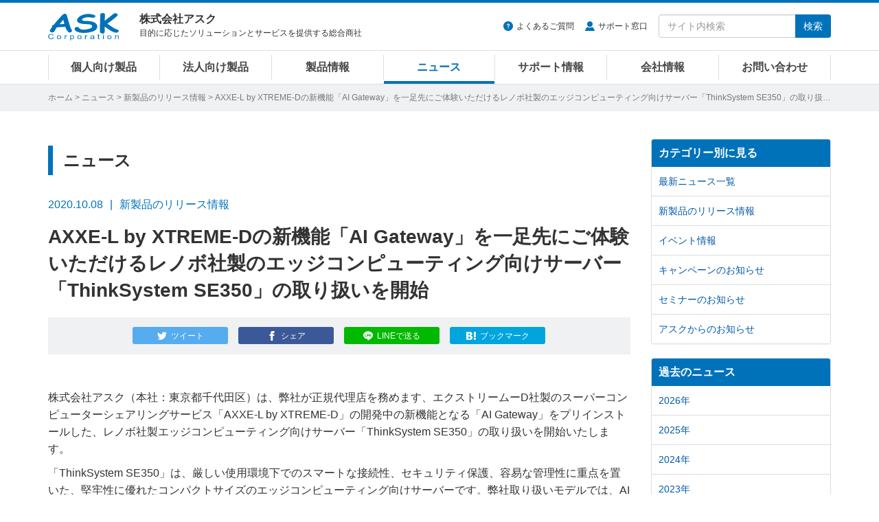

--- FILE ---
content_type: text/html
request_url: https://www.ask-corp.jp/news/2020/10/lenovo-thinksystem-se350.html
body_size: 8784
content:
<!DOCTYPE html>
<html lang="ja" prefix="og: http://ogp.me/ns# fb: http://ogp.me/ns/fb# article: http://ogp.me/ns/article#">
<head>
<meta charset="UTF-8">
<meta http-equiv="X-UA-Compatible" content="IE=edge">
<meta property="og:title" content="AXXE-L by XTREME-Dの新機能「AI Gateway」を一足先にご体験いただけるレノボ社製のエッジコンピューティング向けサーバー「ThinkSystem SE350」の取り扱いを開始 | 株式会社アスク">
<meta property="og:type" content="article">
<meta property="og:image" content="https://www.ask-corp.jp/news/images_thumb/press/2020/201008_thinksystem-se350_ogp.jpg">
<meta property="og:url" content="https://www.ask-corp.jp/news/2020/10/lenovo-thinksystem-se350.html">
<meta property="og:description" content="株式会社アスク（本社：東京都千代田区）は、弊社が正規代理店を務めます、エクストリームーD社製のスーパーコンピューターシェアリングサービス「AXXE-L by XTREME-D」の開発中の新機能となる「AI Gateway」をプリインストールした、レノボ社製エッジコンピューティング向けサーバー「Thi...">
<meta property="og:site_name" content="株式会社アスク">
<meta property="og:locale" content="ja_JP">
<meta property="fb:app_id" content="350292498329424">
<meta property="article:publisher" content="https://www.facebook.com/askcorp">
<meta property="article:section" content="新製品のリリース情報">
<meta property="article:published_time" content="2020-10-08T16:35:16+09:00">
<meta property="article:modified_time" content="2025-05-19T12:47:25+09:00">
<meta property="og:updated_time" content="2025-05-19T12:47:25+09:00">
<meta name="twitter:card" content="summary_large_image">
<meta name="twitter:site" content="@askcorp_info">
<meta name="twitter:creator" content="@askcorp_info">
<meta name="description" content="株式会社アスク（本社：東京都千代田区）は、弊社が正規代理店を務めます、エクストリームーD社製のスーパーコンピューターシェアリングサービス「AXXE-L by XTREME-D」の開発中の新機能となる「AI Gateway」をプリインストールした、レノボ社製エッジコンピューティング向けサーバー「Thi...">
<meta name="viewport" content="width=device-width, initial-scale=1">
<meta name="format-detection" content="telephone=no">
<meta name="theme-color" content="#0072ba">
<meta name="robots" content="max-image-preview:large">
<link rel="stylesheet" href="https://stackpath.bootstrapcdn.com/bootstrap/3.4.1/css/bootstrap.min.css" integrity="sha384-HSMxcRTRxnN+Bdg0JdbxYKrThecOKuH5zCYotlSAcp1+c8xmyTe9GYg1l9a69psu" crossorigin="anonymous">
<link rel="stylesheet" href="/static/css/style.css?date=20251120">
<link rel="alternate" type="application/atom+xml" title="Recent Entries" href="https://www.ask-corp.jp/news/atom.xml">
<link rel="shortcut icon" href="/static/img/favicon.ico">
<link rel="apple-touch-icon" href="/static/img/apple-touch-icon.png">
<link rel="canonical" href="https://www.ask-corp.jp/news/2020/10/lenovo-thinksystem-se350.html">
<script type="application/ld+json">
{
  "@context": "http://schema.org",
  "@type": "Article",
  "name": "AXXE-L by XTREME-Dの新機能「AI Gateway」を一足先にご体験いただけるレノボ社製のエッジコンピューティング向けサーバー「ThinkSystem SE350」の取り扱いを開始",
  "description": "株式会社アスク（本社：東京都千代田区）は、弊社が正規代理店を務めます、エクストリームーD社製のスーパーコンピューターシェアリングサービス「AXXE-L by XTREME-D」の開発中の新機能となる「AI Gateway」をプリインストールした、レノボ社製エッジコンピューティング向けサーバー「Thi...",
  "headline": "AXXE-L by XTREME-Dの新機能「AI Gateway」を一足先にご体験いただけるレノボ社製のエッジコンピューティング向けサーバー「ThinkSystem SE350」の取り扱いを開始",
  "datePublished": "2020-10-08T16:35:16+09:00",
  "dateModified": "2025-05-19T12:47:25+09:00",
  "mainEntityOfPage": {
    "@type": "WebPage",
    "@id": "https://www.ask-corp.jp/news/2020/10/lenovo-thinksystem-se350.html"
  },
  "image": "https://www.ask-corp.jp/news/images_thumb/press/2020/201008_thinksystem-se350_ogp.jpg",
  "author": {
    "@type": "Person",
    "name": "株式会社アスク",
    "url": "https://www.ask-corp.jp/"
  },
  "publisher": {
    "@type": "Organization",
    "name": "株式会社アスク",
    "logo": {
      "@type": "ImageObject",
      "url": "https://www.ask-corp.jp/static/img/ask-logo-amp.png",
      "height": 60,
      "width": 153
    }
  }
}
</script>
<script type="application/ld+json">
{
  "@context": "http://schema.org",
  "@type": "BreadcrumbList",
  "itemListElement":
  [
    {
      "@type": "ListItem",
      "position": 1,
      "item":
      {
        "@id": "https://www.ask-corp.jp/",
        "name": "ホーム"
      }
    },
    {
      "@type": "ListItem",
      "position": 2,
      "item":
      {
        "@id": "https://www.ask-corp.jp/news/",
        "name": "ニュース"
      }
    },
    {
      "@type": "ListItem",
      "position": 3,
      "item":
      {
        "@id": "https://www.ask-corp.jp/news/press/",
        "name": "新製品のリリース情報"
      }
    }
  ]
}
</script>
<title>AXXE-L by XTREME-Dの新機能「AI Gateway」を一足先にご体験いただけるレノボ社製のエッジコンピューティング向けサーバー「ThinkSystem SE350」の取り扱いを開始 | 株式会社アスク</title>
<!-- Google Tag Manager -->
<script>(function(w,d,s,l,i){w[l]=w[l]||[];w[l].push({'gtm.start':
new Date().getTime(),event:'gtm.js'});var f=d.getElementsByTagName(s)[0],
j=d.createElement(s),dl=l!='dataLayer'?'&l='+l:'';j.async=true;j.src=
'https://www.googletagmanager.com/gtm.js?id='+i+dl;f.parentNode.insertBefore(j,f);
})(window,document,'script','dataLayer','GTM-N39NF2M');</script>
<!-- End Google Tag Manager -->
</head>
<body>
<!-- Google Tag Manager (noscript) -->
<noscript><iframe src="https://www.googletagmanager.com/ns.html?id=GTM-N39NF2M"
height="0" width="0" style="display:none;visibility:hidden"></iframe></noscript>
<!-- End Google Tag Manager (noscript) -->
<div id="wrapper">
    <header id="header" role="banner">
    <div class="menu navbar navbar-default navbar-fixed">
        <div class="container">
            <div class="navbar-header">
                <div class="buttun-group">
                    <button type="button" class="navbar-toggle dropdown-backdrops header-menu-toggle" data-toggle="collapse" data-target="#header-menu .navbar-collapse">
                        <span class="sr-only">メニュー</span><span class="icon-menu"></span>
                    </button>
                    <button type="button" class="navbar-toggle dropdown-backdrops header-search-toggle" data-toggle="collapse" data-target="#header-search">
                        <span class="sr-only">サイト内検索</span><span class="icon-magnifier"></span>
                    </button>
                </div>
                <a href="/" class="navbar-brand"><img src="/static/img/ask-logo.svg" alt="株式会社アスク" width="103" height="40"></a>
                <div id="header-cap" class="navbar-text">
                    <div class="header-cap-inner">
                        <p class="header-cap-title">株式会社アスク</p>
                        <p class="header-cap-sub hidden-xs hidden-sm">目的に応じたソリューションとサービスを提供する総合商社</p>
                        <p class="header-cap-sub hidden-md hidden-lg">ASK Corporation</p>
                    </div>
                </div>
            </div>
            <div id="header-search" class="navbar-collapse collapse">
                <form method="get" action="https://www.ask-corp.jp/mt/mt-search.cgi" class="navbar-form navbar-right" role="search">
                    <ul class="header-link">
                        <li class="header-link-faq"><a href="https://support.ask-corp.jp/hc/ja">よくあるご質問</a></li><li class="header-link-user"><a href="/supports/contact.html">サポート窓口</a></li>
                    </ul>
                    <div class="input-group">
                        <input type="text" name="search" class="form-control" placeholder="サイト内検索" required>
                        <input type="hidden" name="IncludeBlogs" value="14,19,17,15,22,23,16,18,24">
                        <input type="hidden" name="limit" value="20">
                        <span class="input-group-btn"><button type="submit" class="btn btn-primary">検索</button></span>
                    </div>
                </form>
            </div>
        </div>
        <nav id="header-menu" role="navigation">
            <div class="container">
                <div class="row">
                    <div class="navbar-collapse collapse">
                        <ul class="nav navbar-nav">
                            <li><a href="/channel/">個人向け製品</a></li>
                            <li><a href="/biz/">法人向け製品</a></li>
                            <li><a href="/products/">製品情報</a></li>
                            <li><a href="/news/">ニュース</a></li>
                            <li><a href="/supports/">サポート情報</a></li>
                            <li><a href="/company/">会社情報</a></li>
                            <li><a href="/inquiry/">お問い合わせ</a></li>
                        </ul>
                    </div>
                </div>
            </div>
        </nav>
    </div>
</header>
    <div id="page-list">
        <div class="container">
            <div class="page-list-inner"><span class="hidden-xs"><a href="/">ホーム</a> &gt; </span><a href="https://www.ask-corp.jp/news/">ニュース</a> &gt; <a href="https://www.ask-corp.jp/news/press/">新製品のリリース情報</a> &gt; AXXE-L by XTREME-Dの新機能「AI Gateway」を一足先にご体験いただけるレノボ社製のエッジコンピューティング向けサーバー「ThinkSystem SE350」の取り扱いを開始</div>
        </div>
    </div>
    <div id="content">
        <div class="container-outer">
            <div class="container">
                <div class="row">
                    <div class="col-md-9">
                        <main role="main">
                            <div class="content-header">
                                <p class="header-title-bd-sm hidden-xs">ニュース</p>
                                <div class="header-meta"><time datetime="2020-10-08" class="published">2020.10.08</time><span class="header-meta-cap hidden-xs">新製品のリリース情報</span><span class="label label-primary visible-xs-inline">新製品のリリース情報</span></div>
                                <h1 class="header-title-entry">AXXE-L by XTREME-Dの新機能「AI Gateway」を一足先にご体験いただけるレノボ社製のエッジコンピューティング向けサーバー「ThinkSystem SE350」の取り扱いを開始</h1>
                                <div class="sns-btn"><a class="btn btn-xs btn-twitter" href="https://twitter.com/intent/tweet?text=AXXE-L%20by%20XTREME-D%E3%81%AE%E6%96%B0%E6%A9%9F%E8%83%BD%E3%80%8CAI%20Gateway%E3%80%8D%E3%82%92%E4%B8%80%E8%B6%B3%E5%85%88%E3%81%AB%E3%81%94%E4%BD%93%E9%A8%93%E3%81%84%E3%81%9F%E3%81%A0%E3%81%91%E3%82%8B%E3%83%AC%E3%83%8E%E3%83%9C%E7%A4%BE%E8%A3%BD%E3%81%AE%E3%82%A8%E3%83%83%E3%82%B8%E3%82%B3%E3%83%B3%E3%83%94%E3%83%A5%E3%83%BC%E3%83%86%E3%82%A3%E3%83%B3%E3%82%B0%E5%90%91%E3%81%91%E3%82%B5%E3%83%BC%E3%83%90%E3%83%BC%E3%80%8CThinkSystem%20SE350%E3%80%8D%E3%81%AE%E5%8F%96%E3%82%8A%E6%89%B1%E3%81%84%E3%82%92%E9%96%8B%E5%A7%8B%20%7c%20%e6%a0%aa%e5%bc%8f%e4%bc%9a%e7%a4%be%e3%82%a2%e3%82%b9%e3%82%af&amp;url=https%3A%2F%2Fwww.ask-corp.jp%2Fnews%2F2020%2F10%2Flenovo-thinksystem-se350.html&amp;via=askcorp_info" target="_blank" rel="nofollow"><span class="hidden-xs">ツイート</span></a><a class="btn btn-xs btn-facebook" href="https://www.facebook.com/sharer/sharer.php?u=https%3A%2F%2Fwww.ask-corp.jp%2Fnews%2F2020%2F10%2Flenovo-thinksystem-se350.html" target="_blank" rel="nofollow"><span class="hidden-xs">シェア</span></a><a class="btn btn-xs btn-line" href="https://social-plugins.line.me/lineit/share?url=https%3A%2F%2Fwww.ask-corp.jp%2Fnews%2F2020%2F10%2Flenovo-thinksystem-se350.html" target="_blank" rel="nofollow"><span class="hidden-xs">LINEで送る</span></a><a class="btn btn-xs btn-hatena" href="https://b.hatena.ne.jp/entry/https://www.ask-corp.jp/news/2020/10/lenovo-thinksystem-se350.html" target="_blank" rel="nofollow"><span class="hidden-xs">ブックマーク</span></a></div>
                            </div>
                            <article>
                                <div class="content-body content-entry">
                                        <p>株式会社アスク（本社：東京都千代田区）は、弊社が正規代理店を務めます、エクストリームーD社製のスーパーコンピューターシェアリングサービス「AXXE-L by XTREME-D」の開発中の新機能となる「AI Gateway」をプリインストールした、レノボ社製エッジコンピューティング向けサーバー「ThinkSystem SE350」の取り扱いを開始いたします。</p>
<p>「ThinkSystem SE350」は、厳しい使用環境下でのスマートな接続性、セキュリティ保護、容易な管理性に重点を置いた、堅牢性に優れたコンパクトサイズのエッジコンピューティング向けサーバーです。弊社取り扱いモデルでは、AI推論実行用のGPUアクセラレータとしてNVIDIA T4を搭載しており、サーバークラス計算処理とエッジAIの実現を可能にしております。</p>
<p>AIで必要となるワークフローには学習と推論があり、このうち、学習工程に関しては、試行錯誤をしながら、ディープニューラルネットワーク（DNN）を構築します。ディープニューラルネットワーク構築の初期工程では、さまざまな試行錯誤が必要となるため、ローカル環境で行うのが便利です。しかし、ディープニューラルネットワークの構築がある程度進み、パラメーターの最適化や大規模なトレーニングが必要になると、ローカル環境で実行するのは現実的ではなく、外部の計算環境を利用するのが得策です。今回一足先にご体験いただけるAXXE-L by XTREME-Dの新機能「AI Gateway」により、実行する作業内容、データ分析・解析の規模に応じて、ローカル環境、外部の計算環境を使い分けるなど柔軟な対応が可能となります。</p>
<p>「AI Gateway」を利用する際に必要となるのはウェブブラウザーのみです。ブラウザー操作だけで、Docker HubやNVIDIAが提供している深層学習、機械学習、HPCなどGPUに最適化されたソフトウェアハブであるNVIDIA® NGC™からDockerイメージをローカル環境にダウンロードすることができます。また、大規模分散学習をパブリッククラウドなど外部の計算環境で行う際は、DockerイメージをSingularityイメージへ自動的に変換し、数クリックでクラウドでの学習を実行することができます。これにより、Dockerが苦手とするMPI並列処理をSingularityで解決することができます。「AI Gateway」を使えば、DockerコマンドもSingularityコマンドも覚える必要はありませんし、クラウドバースティングの仕組みに悩むこともなくなります。</p>
<p>なお、レノボ製サーバーにプリインストールされる「AI Gateway」は、コミュニティ版として提供される予定のものです。また、「AI Gateway」の使い勝手を体感いただくために提供される開発途上のもので、ローカル環境での作業のみに対応したものになります。</p>
<p class="imgch"><img src="/news/images/lenovo/201005_thinksystem-se350.jpg" alt="Lenovo ThinkSystem SE350" width="800" height="420"></p>
<h3>製品の詳細について</h3>
<p>製品の詳細については製品ページをご覧下さい。</p>
<ul>
    <li><a href="https://www.lenovo.com/jp/ja/data-center/servers/edge/ThinkSystem-SE350/p/77XX6DSSE35">Lenovo ThinkSystem SE350 製品ページ</a>（メーカーサイト）</li>
    <li><a href="/products/xtreme-d/supercomputing-as-a-service/axxe-l-by-xtreme-d.html">AXXE-L by XTREME-D 製品ページ</a></li>
</ul>
<!--<p>製品の高解像度画像はこちらからダウンロード可能です。</p>
<ul>
    <li><a href="https://static.ask-corp.jp/high-res/xtreme-d/#.zip">AXXE-L by XTREME-D 高解像度画像</a></li>
</ul>-->
<dl class="dl_top_border">
    <dt>●エクストリームーD株式会社 概要</dt>
    <dd>2015年に設立。HPCクラウドコンピューティングへのアクセスを簡単、高速、効率的、経済的にすることを目標に設立され、本社は東京都品川区に、米国子会社 (XTREME-D AMERICA Inc.) を米国カルフォルニアにおいています。日本発のクラウドスパコン関連のスタートアップとして、ハイパフォーマンスコンピューティング (HPC) およびクラウド技術で20年近くの経験を持つ主要メンバーで構成されています。物理マシンによるスーパーコンピューターシェアリングサービス AXXE-L by XTREME-D（旧製品名：XTREME-Stargate）は、誰でもHPCリソースを利用できるようにし、堅牢なUI / UXおよびクラウド管理機能により使いやすいカスタマーエクスペリエンスを提供します。 AXXE-Lは最新の開発環境、ミドルウェアを搭載し、最新のCPU、GPU、および相互接続オプションを備えています。提供分野は、機械学習・深層学習をはじめとしたAI分野、データサイエンス分野、製造分野におけるCAE、ライフサイエンス分野など多岐に応用が可能です。</dd>
    <dd>メーカーウェブサイト：<a href="https://xtreme-d.net/">https://xtreme-d.net/</a></dd>
</dl>
<dl class="dl_top_border">
    <dt>●本記事に関するお問い合わせ先・資料請求先</dt>
    <dd>担当：鈴木 雄一</dd>
    <dd><a href="/inquiry/">Webからのお問い合わせはこちら</a></dd>
    <dd>TEL：03-5215-5650、FAX：03-5215-5651</dd>
    <dd>住所：東京都千代田区九段南4-8-19 CIRCLES+ 市ヶ谷駅前 4階</dd>
</dl>
                                </div>
                            </article>
                            <div class="content-footer">
                                <p class="fzxs gray">※ ニュースリリースに掲載している情報は、発表日現在のものであり、最新の情報とは異なる場合がございますので、あらかじめご了承ください。</p>
<p class="fzxs gray">※ ニュースリリースに記載されている会社名および商品・サービス名は、各社の登録商標または商標です。</p>
<p class="fzxs gray">※ 消費税表示に関しまして、平成26年2月28日以前及び令和2年1月1日以降に弊社より発信されておりますニュースリリースの予想市場価格等の記載に関しましては、プレスリリース時に施行されておりました消費税率を元に「内税表示」を行っております。平成26年3月1日から令和元年12月31日の期間は「外税表示」とさせて頂いております。</p>
                            </div>
                        </main>
                    </div>
                    <div class="col-md-3 hidden-sm hidden-xs">
                        <aside role="complementary">
    <div class="panel-group" id="accordion">
        <div class="panel panel-default">
            <div class="panel-heading"><h3 class="panel-title"><a class="no-scroll" data-toggle="collapse" data-parent="#accordion" href="#category-accordion">カテゴリー別に見る</a></h3></div>
            <div id="category-accordion" class="list-group panel-collapse collapse in">
                <a href="https://www.ask-corp.jp/news/" class="list-group-item">最新ニュース一覧</a>
                <a href="https://www.ask-corp.jp/news/press/" class="list-group-item">新製品のリリース情報</a>
                <a href="https://www.ask-corp.jp/news/event/" class="list-group-item">イベント情報</a>
                <a href="https://www.ask-corp.jp/news/campaign/" class="list-group-item">キャンペーンのお知らせ</a>
                <a href="https://www.ask-corp.jp/news/seminar/" class="list-group-item">セミナーのお知らせ</a>
                <a href="https://www.ask-corp.jp/news/ask/" class="list-group-item">アスクからのお知らせ</a>
            </div>
        </div>
    </div>
</aside>
<aside role="complementary">
    <div class="panel-group" id="accordion">
        <div class="panel panel-default">
            <div class="panel-heading"><h3 class="panel-title"><a class="no-scroll" data-toggle="collapse" data-parent="#accordion" href="#article-accordion">過去のニュース</a></h3></div>
            <div id="article-accordion" class="list-group panel-collapse collapse in">
                <a href="https://www.ask-corp.jp/news/2026/" class="list-group-item">2026年</a>
                <a href="https://www.ask-corp.jp/news/2025/" class="list-group-item">2025年</a>
                <a href="https://www.ask-corp.jp/news/2024/" class="list-group-item">2024年</a>
                <a href="https://www.ask-corp.jp/news/2023/" class="list-group-item">2023年</a>
                <a href="https://www.ask-corp.jp/news/2022/" class="list-group-item">2022年</a>
                <a href="https://www.ask-corp.jp/news/2021/" class="list-group-item">2021年</a>
                <a href="https://www.ask-corp.jp/news/2020/" class="list-group-item">2020年</a>
                <a href="https://www.ask-corp.jp/news/2019/" class="list-group-item">2019年</a>
                <a href="https://www.ask-corp.jp/news/2018/" class="list-group-item">2018年</a>
                <a href="https://www.ask-corp.jp/news/2017/" class="list-group-item">2017年</a>
                <a href="https://www.ask-corp.jp/news/2016/" class="list-group-item">2016年</a>
                <a href="https://www.ask-corp.jp/news/2015/" class="list-group-item">2015年</a>
                <a href="https://www.ask-corp.jp/news/2014/" class="list-group-item">2014年</a>
                <a href="https://www.ask-corp.jp/news/2013/" class="list-group-item">2013年</a>
                <a href="https://www.ask-corp.jp/news/2012/" class="list-group-item">2012年</a>
                <a href="https://www.ask-corp.jp/news/2011/" class="list-group-item">2011年</a>
                <a href="https://www.ask-corp.jp/news/2010/" class="list-group-item">2010年</a>
            </div>
        </div>
    </div>
</aside>
<div class="banner hidden-xs">
    <div class="mb15">
        <a href="/special/synology/activeprotect-appliance/" class="imghover gtm-side-banner"><img class="img-responsive" src="/static/img/bnr/sidebar/260115_activeprotect-appliance.jpg" alt="Synology ActiveProtect 事業を守り抜くランサムウェア対策" width="263" height="219" loading="lazy"></a>
    </div>
    <!--<div class="mb15">
        <a href="https://b2b.ask-corp.jp/" class="imghover gtm-side-banner"><img class="img-responsive" src="/static/img/bnr/sidebar/240417_askb2b-sq.png" alt="ASK B2B 法人・SOHO・個人事業主リセラーのための会員制ECサイト" width="263" height="219" loading="lazy"></a>
    </div>-->
    <div class="mb15">
        <a href="https://b2b.ask-corp.jp/" class="imghover gtm-side-banner"><img class="img-responsive" src="/static/img/bnr/sidebar/240417_askb2b.png" alt="ASK B2B 法人・SOHO・個人事業主リセラーのための会員制ECサイト" width="263" height="100" loading="lazy"></a>
    </div>
    <div class="mb15">
        <a href="/inquiry/biz-mail-magazine.html" class="imghover gtm-side-banner"><img class="img-responsive" src="/static/img/bnr/sidebar/biz_mail-magazine_sm.jpg" alt="法人向けメルマガ" width="263" height="70" loading="lazy"></a>
    </div>
    <div class="mb15">
        <a href="/inquiry/graphicsboard.html" class="imghover gtm-side-banner"><img class="img-responsive" src="/static/img/bnr/sidebar/190320_graphicsboard.png" alt="グラフィックボード ご購入者様用アンケート" width="263" height="70" loading="lazy"></a>
    </div>
    <!-- <div class="mb15">
        <a href="/company/recruitment.html" class="imghover gtm-side-banner"><img class="img-responsive" src="/static/img/bnr/sidebar/190320_recruitment.png" alt="人材募集のお知らせ" width="263" height="70" loading="lazy"></a>
    </div> -->
</div>
                    </div>
                </div>
            </div>
        </div>
    </div>
    <footer id="footer" role="contentinfo">
    <div class="pt0 pb20 bg-black">
        <div class="pagetop lh1"><a href="#"><img src="/static/img/icon-footer-pagetop.svg" alt="ページの先頭へ戻る" width="24" height="24"></a></div>
        <div class="container">
            <div class="row gtr10 hidden-xs">
                <div class="col-sm-3">
                    <dl class="sitemap-pc">
                        <dt><a href="/products/">製品情報</a></dt>
                        <dd><a href="/products/manufacturers.html">取り扱いメーカー</a></dd>
                        <dd><a href="/products/new-products.html">新製品情報</a></dd>
                        <dd><a href="/products/pc-parts.html">PCパーツ製品</a></dd>
                        <dd><a href="/products/pc-peripherals.html">パソコン周辺機器</a></dd>
                        <dd><a href="/products/esports-gaming.html">eスポーツ、ゲーミング関連製品</a></dd>
                        <dd><a href="/products/pc-barebone.html">パソコン ワークステーション</a></dd>
                        <dd><a href="/biz/xr.html">VR対応製品</a></dd>
                        <dd><a href="/products/smartphone-tablet.html">スマートフォン、タブレット</a></dd>
                        <dd><a href="/products/iot-smart-home.html">IoT スマートホーム関連製品</a></dd>
                        <dd><a href="/products/audio.html">オーディオ関連製品</a></dd>
                        <dd><a href="/products/camera.html">カメラ関連製品</a></dd>
                        <dd><a href="/products/outdoor.html">アウトドア関連製品</a></dd>
                        <dd><a href="/products/ai-deep-learning.html">AI ディープラーニング関連製品</a></dd>
                        <dd><a href="/products/virtualization.html">仮想化関連製品</a></dd>
                        <dd><a href="/products/embedded.html">組み込みシステム</a></dd>
                        <dd><a href="/products/pro-video.html">業務用映像機器</a></dd>
                        <dd><a href="/products/server-network.html">ストレージ、サーバー関連製品</a></dd>
                        <dd><a href="/products/ict-education.html">ICT教育関連製品</a></dd>
                        <dd><a href="/products/software-solution.html">ソフトウェアソリューション</a></dd>
                    </dl>
                </div>
                <div class="col-sm-3">
                    <dl class="sitemap-pc">
                        <dt><a href="/news/">ニュース</a></dt>
                        <dd><a href="/news/press/">新製品のリリース情報</a></dd>
                        <dd><a href="/news/event/">イベント情報</a></dd>
                        <dd><a href="/news/campaign/">キャンペーンのお知らせ</a></dd>
                        <dd><a href="/news/seminar/">セミナーのお知らせ</a></dd>
                        <dd><a href="/news/ask/">アスクからのお知らせ</a></dd>
                        <dt>導入サポート</dt>
                        <dd><a href="/channel/">個人向け製品</a></dd>
                        <dd><a href="/biz/">法人向け製品</a></dd>
                        <dd><a href="/casestudy/">採用事例</a></dd>
                        <dd><a href="/products/lending.html">法人様向け貸し出しサービス</a></dd>
                        <dd><a href="/guide/">製品レポート</a></dd>
                    </dl>
                </div>
                <div class="col-sm-3">
                    <dl class="sitemap-pc">
                        <dt><a href="/supports/">サポート情報</a></dt>
                        <dd><a href="/supports/contact.html">サポート窓口</a></dd>
                        <dd><a href="https://support.ask-corp.jp/hc/ja">よくあるご質問（FAQ）</a></dd>
                        <dd><a href="/supports/warranty.html">保証規定</a></dd>
                        <dd><a href="/register/">ユーザー登録</a></dd>
                        <dd><a href="/supports/ati_driver.html">AMD Radeonドライバダウンロード</a></dd>
                        <dd><a href="/supports/nvidia_driver.html">NVIDIAドライバダウンロード</a></dd>
                        <dt><a href="/inquiry/">お問い合わせ</a></dt>
                        <dd><a href="/inquiry/stocking.html">仕入れに関するお問い合わせ</a></dd>
                        <dd><a href="/inquiry/info.html">ご購入前のお問い合わせ</a></dd>
                        <dd><a href="https://support.ask-corp.jp/hc/ja/requests/new">ご購入後のお問い合わせ</a></dd>
                        <dd><a href="/inquiry/other.html">その他のお問い合わせ</a></dd>
                    </dl>
                </div>
                <div class="col-sm-3">
                    <dl class="sitemap-pc">
                        <dt><a href="/company/">会社情報</a></dt>
                        <dd><a href="/company/outline.html">会社概要</a></dd>
                        <dd><a href="/company/access.html">アクセスマップ</a></dd>
                        <dd><a href="/company/recruitment.html">採用情報</a></dd>
                        <dd><a href="/company/mecenat.html">メセナ活動</a></dd>
                        <dd><a href="/company/logo.html">コーポレートロゴ</a></dd>
                        <dd class="mb20"><a href="/company/english.html">English</a></dd>
                        <dd><a href="https://x.com/askcorp_info" target="_blank" rel="noopener noreferrer"><img src="/static/img/icon-sns-x.svg" alt="アスク公式Xページ" width="22" height="22"></a><a href="https://www.facebook.com/askcorp" target="_blank" rel="noopener noreferrer"><img src="/static/img/icon-sns-facebook.svg?date=20230113" alt="アスク公式Facebookページ" width="22" height="22"></a><a href="https://www.youtube.com/askcorpinfo" target="_blank" rel="noopener noreferrer"><img src="/static/img/icon-sns-youtube.svg?date=20230113" alt="アスク公式YouTubeチャンネル" width="22" height="22"></a><a href="https://bsky.app/profile/askcorp.bsky.social" target="_blank" rel="noopener noreferrer"><img src="/static/img/icon-sns-bluesky.svg" alt="アスク公式Blueskyページ" width="22" height="22"></a></dd>
                    </dl>
                </div>
            </div>
            <div class="row visible-xs">
                <ul class="sitemap-mobile">
                    <li><a href="/">ホーム</a></li>
                    <li><a href="/products/">製品情報</a></li>
                    <li><a href="/channel/">個人向け製品</a></li>
                    <li><a href="/biz/">法人向け製品</a></li>
                    <li><a href="/news/">ニュース</a></li>
                    <li><a href="/supports/">サポート情報</a></li>
                    <li><a href="/guide/">製品レポート</a></li>
                    <li><a href="/casestudy/">採用事例</a></li>
                    <li><a href="/company/">会社情報</a></li>
                    <li><a href="/inquiry/">お問い合わせ</a></li>
                </ul>
            </div>
            <div id="privacy" class="clearfix">
                <img src="/static/img/ask-logo.svg" alt="株式会社アスク" width="103" height="40">
                <p class="privacy-cap hidden-sm">ASK for your solutions<br>世界中にあふれる魅力的な製品をいち早く皆さまへ</p>
                <p class="privacy-cap visible-sm">株式会社アスク<br>ASK for your solutions</p>
                <p class="privacy-sns visible-xs"><a href="https://x.com/askcorp_info" target="_blank" rel="noopener noreferrer"><img src="/static/img/icon-sns-x.svg" alt="アスク公式Xページ" width="20" height="20"></a><a href="https://www.facebook.com/askcorp" target="_blank" rel="noopener noreferrer"><img src="/static/img/icon-sns-facebook.svg?date=20230113" alt="アスク公式Facebookページ" width="20" height="20"></a><a href="https://www.youtube.com/askcorpinfo" target="_blank" rel="noopener noreferrer"><img src="/static/img/icon-sns-youtube.svg?date=20230113" alt="アスク公式YouTubeチャンネル" width="20" height="20"></a><a href="https://bsky.app/profile/askcorp.bsky.social" target="_blank" rel="noopener noreferrer"><img src="/static/img/icon-sns-bluesky.svg" alt="アスク公式Blueskyページ" width="20" height="20"></a></p>
                <div class="privacy-inner">
                    <ul class="privacy-link">
                        <li><a href="/company/disclaimer.html">免責事項</a></li><li><a href="/privacy/">プライバシーポリシー</a></li>
                    </ul>
                    <small>&#169; 2026 ASK Corporation</small>
                </div>
            </div>
        </div>
    </div>
</footer>
</div>
<script src="https://ajax.googleapis.com/ajax/libs/jquery/3.7.1/jquery.min.js"></script>
<script src="https://stackpath.bootstrapcdn.com/bootstrap/3.4.1/js/bootstrap.min.js" integrity="sha384-aJ21OjlMXNL5UyIl/XNwTMqvzeRMZH2w8c5cRVpzpU8Y5bApTppSuUkhZXN0VxHd" crossorigin="anonymous"></script>
<script src="/static/jquery/imagesloaded.js?date=20241125"></script>
<script src="/static/jquery/jquery.matchHeight.js"></script>
<script src="/static/js/scrollreveal.js"></script>
<script src="/static/js/common.js?date=20250818"></script>
</body>
</html>